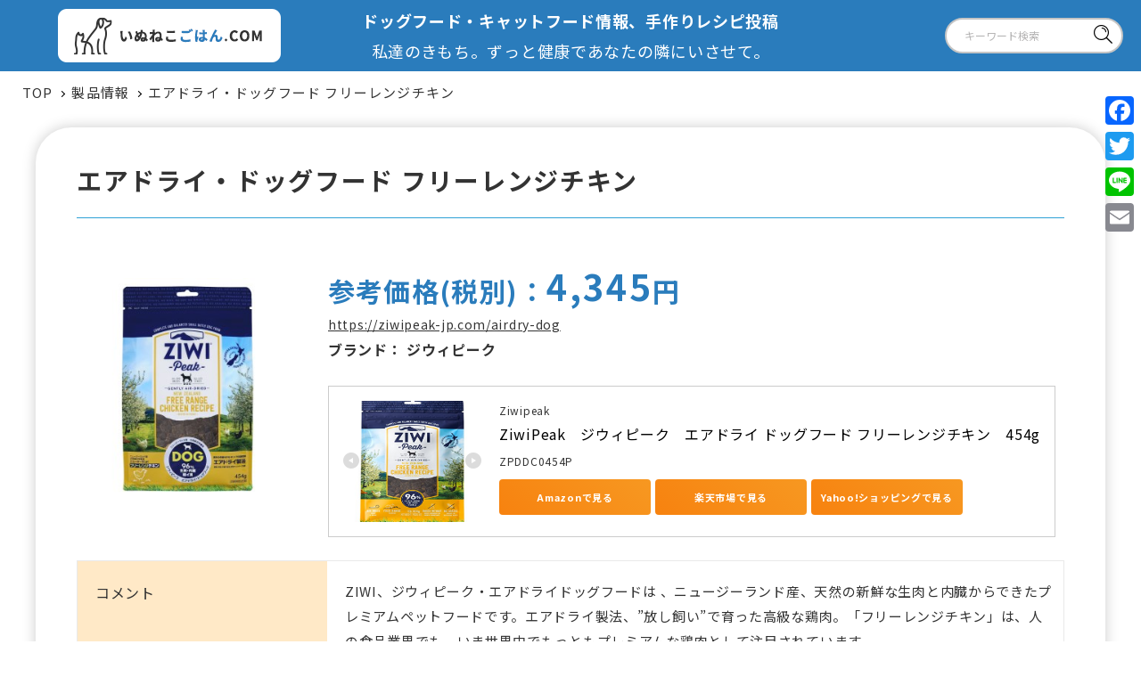

--- FILE ---
content_type: text/html; charset=UTF-8
request_url: https://inunekogohan.com/product/dog/27376/
body_size: 10200
content:
<!DOCTYPE html>
<html lang="ja">
<head>
<meta charset="utf-8">
<meta http-equiv="x-ua-compatible" content="ie=edge">
<meta name="viewport" content="width=device-width">
<title>エアドライ・ドッグフード フリーレンジチキン｜わんちゃん用｜いぬねこごはん.COM ドッグフード(キャット)情報&amp;レシピ投稿</title>
<meta name="description" content="エアドライ・ドッグフード フリーレンジチキン｜わんちゃん用｜おすすめドッグフード・キャットフード、手作りごはん・レシピ投稿サイト。年齢・お悩み・アレルギー項目等から人気メーカーの最適ペットフードを検索・比較可能。安全・危険な食べ物、必要カロリー、評価・価格も掲載。">
<meta name="keywords" content="わんちゃん用,ドッグフード,キャットフード,レシピ,手作り料理,おすすめ,ランキング,投稿,犬,猫,ペットフード,アレルギー,良い,悪い">
<meta name="format-detection" content="telephone=no">
<link rel="icon" type="image/x-icon" href="https://inunekogohan.com/cms/wp-content/themes/pet_food/img/common/favicon.ico">
<link rel="apple-touch-icon" href="https://inunekogohan.com/cms/wp-content/themes/pet_food/img/common/apple-touch-icon.png">
<meta property="og:site_name" content="いぬねこごはん.COM ドッグフード(キャット)情報&amp;レシピ投稿">
<meta property="og:type" content="article">
<meta property="og:url" content="https://inunekogohan.com/product/dog/27376/">
<meta property="og:image" content="https://inunekogohan.com/cms/wp-content/themes/pet_food/img/common/header/logo01_pc.png">
<meta property="og:title" content="エアドライ・ドッグフード フリーレンジチキン｜わんちゃん用｜いぬねこごはん.COM ドッグフード(キャット)情報&amp;レシピ投稿">
<meta property="og:description" content="エアドライ・ドッグフード フリーレンジチキン｜わんちゃん用｜おすすめドッグフード・キャットフード、手作りごはん・レシピ投稿サイト。年齢・お悩み・アレルギー項目等から人気メーカーの最適ペットフードを検索・比較可能。安全・危険な食べ物、必要カロリー、評価・価格も掲載。">
<meta name="twitter:card" content="summary_large_image">
<meta name="twitter:title" content="エアドライ・ドッグフード フリーレンジチキン｜わんちゃん用｜いぬねこごはん.COM ドッグフード(キャット)情報&amp;レシピ投稿">
<meta name="twitter:description" content="エアドライ・ドッグフード フリーレンジチキン｜わんちゃん用｜おすすめドッグフード・キャットフード、手作りごはん・レシピ投稿サイト。年齢・お悩み・アレルギー項目等から人気メーカーの最適ペットフードを検索・比較可能。安全・危険な食べ物、必要カロリー、評価・価格も掲載。">
<meta name="twitter:image" content="https://inunekogohan.com/cms/wp-content/themes/pet_food/img/common/header/logo01_pc.png">
<link rel="stylesheet" href="https://fonts.googleapis.com/css?family=Noto+Sans+JP:400,700&display=swap">
<link rel="stylesheet" href="https://unpkg.com/scroll-hint@1.1.10/css/scroll-hint.css">
<link href="https://inunekogohan.com/cms/wp-content/cache/autoptimize/autoptimize_single_11e0af757c2a2c02754575e4ca8e2183.php" rel="stylesheet">
<link rel="canonical" href="https://inunekogohan.com/product/dog/27376/">
<meta name='robots' content='max-image-preview:large' />
<script type="text/javascript" id="wpp-js" src="https://inunekogohan.com/cms/wp-content/plugins/wordpress-popular-posts/assets/js/wpp.min.js?ver=7.3.6" data-sampling="0" data-sampling-rate="100" data-api-url="https://inunekogohan.com/wp-json/wordpress-popular-posts" data-post-id="27376" data-token="c1693fa80f" data-lang="0" data-debug="0"></script>
<style id='wp-img-auto-sizes-contain-inline-css' type='text/css'>
img:is([sizes=auto i],[sizes^="auto," i]){contain-intrinsic-size:3000px 1500px}
/*# sourceURL=wp-img-auto-sizes-contain-inline-css */
</style>
<style id='wp-block-library-inline-css' type='text/css'>
:root{--wp-block-synced-color:#7a00df;--wp-block-synced-color--rgb:122,0,223;--wp-bound-block-color:var(--wp-block-synced-color);--wp-editor-canvas-background:#ddd;--wp-admin-theme-color:#007cba;--wp-admin-theme-color--rgb:0,124,186;--wp-admin-theme-color-darker-10:#006ba1;--wp-admin-theme-color-darker-10--rgb:0,107,160.5;--wp-admin-theme-color-darker-20:#005a87;--wp-admin-theme-color-darker-20--rgb:0,90,135;--wp-admin-border-width-focus:2px}@media (min-resolution:192dpi){:root{--wp-admin-border-width-focus:1.5px}}.wp-element-button{cursor:pointer}:root .has-very-light-gray-background-color{background-color:#eee}:root .has-very-dark-gray-background-color{background-color:#313131}:root .has-very-light-gray-color{color:#eee}:root .has-very-dark-gray-color{color:#313131}:root .has-vivid-green-cyan-to-vivid-cyan-blue-gradient-background{background:linear-gradient(135deg,#00d084,#0693e3)}:root .has-purple-crush-gradient-background{background:linear-gradient(135deg,#34e2e4,#4721fb 50%,#ab1dfe)}:root .has-hazy-dawn-gradient-background{background:linear-gradient(135deg,#faaca8,#dad0ec)}:root .has-subdued-olive-gradient-background{background:linear-gradient(135deg,#fafae1,#67a671)}:root .has-atomic-cream-gradient-background{background:linear-gradient(135deg,#fdd79a,#004a59)}:root .has-nightshade-gradient-background{background:linear-gradient(135deg,#330968,#31cdcf)}:root .has-midnight-gradient-background{background:linear-gradient(135deg,#020381,#2874fc)}:root{--wp--preset--font-size--normal:16px;--wp--preset--font-size--huge:42px}.has-regular-font-size{font-size:1em}.has-larger-font-size{font-size:2.625em}.has-normal-font-size{font-size:var(--wp--preset--font-size--normal)}.has-huge-font-size{font-size:var(--wp--preset--font-size--huge)}.has-text-align-center{text-align:center}.has-text-align-left{text-align:left}.has-text-align-right{text-align:right}.has-fit-text{white-space:nowrap!important}#end-resizable-editor-section{display:none}.aligncenter{clear:both}.items-justified-left{justify-content:flex-start}.items-justified-center{justify-content:center}.items-justified-right{justify-content:flex-end}.items-justified-space-between{justify-content:space-between}.screen-reader-text{border:0;clip-path:inset(50%);height:1px;margin:-1px;overflow:hidden;padding:0;position:absolute;width:1px;word-wrap:normal!important}.screen-reader-text:focus{background-color:#ddd;clip-path:none;color:#444;display:block;font-size:1em;height:auto;left:5px;line-height:normal;padding:15px 23px 14px;text-decoration:none;top:5px;width:auto;z-index:100000}html :where(.has-border-color){border-style:solid}html :where([style*=border-top-color]){border-top-style:solid}html :where([style*=border-right-color]){border-right-style:solid}html :where([style*=border-bottom-color]){border-bottom-style:solid}html :where([style*=border-left-color]){border-left-style:solid}html :where([style*=border-width]){border-style:solid}html :where([style*=border-top-width]){border-top-style:solid}html :where([style*=border-right-width]){border-right-style:solid}html :where([style*=border-bottom-width]){border-bottom-style:solid}html :where([style*=border-left-width]){border-left-style:solid}html :where(img[class*=wp-image-]){height:auto;max-width:100%}:where(figure){margin:0 0 1em}html :where(.is-position-sticky){--wp-admin--admin-bar--position-offset:var(--wp-admin--admin-bar--height,0px)}@media screen and (max-width:600px){html :where(.is-position-sticky){--wp-admin--admin-bar--position-offset:0px}}

/*# sourceURL=wp-block-library-inline-css */
</style><style id='global-styles-inline-css' type='text/css'>
:root{--wp--preset--aspect-ratio--square: 1;--wp--preset--aspect-ratio--4-3: 4/3;--wp--preset--aspect-ratio--3-4: 3/4;--wp--preset--aspect-ratio--3-2: 3/2;--wp--preset--aspect-ratio--2-3: 2/3;--wp--preset--aspect-ratio--16-9: 16/9;--wp--preset--aspect-ratio--9-16: 9/16;--wp--preset--color--black: #000000;--wp--preset--color--cyan-bluish-gray: #abb8c3;--wp--preset--color--white: #ffffff;--wp--preset--color--pale-pink: #f78da7;--wp--preset--color--vivid-red: #cf2e2e;--wp--preset--color--luminous-vivid-orange: #ff6900;--wp--preset--color--luminous-vivid-amber: #fcb900;--wp--preset--color--light-green-cyan: #7bdcb5;--wp--preset--color--vivid-green-cyan: #00d084;--wp--preset--color--pale-cyan-blue: #8ed1fc;--wp--preset--color--vivid-cyan-blue: #0693e3;--wp--preset--color--vivid-purple: #9b51e0;--wp--preset--gradient--vivid-cyan-blue-to-vivid-purple: linear-gradient(135deg,rgb(6,147,227) 0%,rgb(155,81,224) 100%);--wp--preset--gradient--light-green-cyan-to-vivid-green-cyan: linear-gradient(135deg,rgb(122,220,180) 0%,rgb(0,208,130) 100%);--wp--preset--gradient--luminous-vivid-amber-to-luminous-vivid-orange: linear-gradient(135deg,rgb(252,185,0) 0%,rgb(255,105,0) 100%);--wp--preset--gradient--luminous-vivid-orange-to-vivid-red: linear-gradient(135deg,rgb(255,105,0) 0%,rgb(207,46,46) 100%);--wp--preset--gradient--very-light-gray-to-cyan-bluish-gray: linear-gradient(135deg,rgb(238,238,238) 0%,rgb(169,184,195) 100%);--wp--preset--gradient--cool-to-warm-spectrum: linear-gradient(135deg,rgb(74,234,220) 0%,rgb(151,120,209) 20%,rgb(207,42,186) 40%,rgb(238,44,130) 60%,rgb(251,105,98) 80%,rgb(254,248,76) 100%);--wp--preset--gradient--blush-light-purple: linear-gradient(135deg,rgb(255,206,236) 0%,rgb(152,150,240) 100%);--wp--preset--gradient--blush-bordeaux: linear-gradient(135deg,rgb(254,205,165) 0%,rgb(254,45,45) 50%,rgb(107,0,62) 100%);--wp--preset--gradient--luminous-dusk: linear-gradient(135deg,rgb(255,203,112) 0%,rgb(199,81,192) 50%,rgb(65,88,208) 100%);--wp--preset--gradient--pale-ocean: linear-gradient(135deg,rgb(255,245,203) 0%,rgb(182,227,212) 50%,rgb(51,167,181) 100%);--wp--preset--gradient--electric-grass: linear-gradient(135deg,rgb(202,248,128) 0%,rgb(113,206,126) 100%);--wp--preset--gradient--midnight: linear-gradient(135deg,rgb(2,3,129) 0%,rgb(40,116,252) 100%);--wp--preset--font-size--small: 13px;--wp--preset--font-size--medium: 20px;--wp--preset--font-size--large: 36px;--wp--preset--font-size--x-large: 42px;--wp--preset--spacing--20: 0.44rem;--wp--preset--spacing--30: 0.67rem;--wp--preset--spacing--40: 1rem;--wp--preset--spacing--50: 1.5rem;--wp--preset--spacing--60: 2.25rem;--wp--preset--spacing--70: 3.38rem;--wp--preset--spacing--80: 5.06rem;--wp--preset--shadow--natural: 6px 6px 9px rgba(0, 0, 0, 0.2);--wp--preset--shadow--deep: 12px 12px 50px rgba(0, 0, 0, 0.4);--wp--preset--shadow--sharp: 6px 6px 0px rgba(0, 0, 0, 0.2);--wp--preset--shadow--outlined: 6px 6px 0px -3px rgb(255, 255, 255), 6px 6px rgb(0, 0, 0);--wp--preset--shadow--crisp: 6px 6px 0px rgb(0, 0, 0);}:where(.is-layout-flex){gap: 0.5em;}:where(.is-layout-grid){gap: 0.5em;}body .is-layout-flex{display: flex;}.is-layout-flex{flex-wrap: wrap;align-items: center;}.is-layout-flex > :is(*, div){margin: 0;}body .is-layout-grid{display: grid;}.is-layout-grid > :is(*, div){margin: 0;}:where(.wp-block-columns.is-layout-flex){gap: 2em;}:where(.wp-block-columns.is-layout-grid){gap: 2em;}:where(.wp-block-post-template.is-layout-flex){gap: 1.25em;}:where(.wp-block-post-template.is-layout-grid){gap: 1.25em;}.has-black-color{color: var(--wp--preset--color--black) !important;}.has-cyan-bluish-gray-color{color: var(--wp--preset--color--cyan-bluish-gray) !important;}.has-white-color{color: var(--wp--preset--color--white) !important;}.has-pale-pink-color{color: var(--wp--preset--color--pale-pink) !important;}.has-vivid-red-color{color: var(--wp--preset--color--vivid-red) !important;}.has-luminous-vivid-orange-color{color: var(--wp--preset--color--luminous-vivid-orange) !important;}.has-luminous-vivid-amber-color{color: var(--wp--preset--color--luminous-vivid-amber) !important;}.has-light-green-cyan-color{color: var(--wp--preset--color--light-green-cyan) !important;}.has-vivid-green-cyan-color{color: var(--wp--preset--color--vivid-green-cyan) !important;}.has-pale-cyan-blue-color{color: var(--wp--preset--color--pale-cyan-blue) !important;}.has-vivid-cyan-blue-color{color: var(--wp--preset--color--vivid-cyan-blue) !important;}.has-vivid-purple-color{color: var(--wp--preset--color--vivid-purple) !important;}.has-black-background-color{background-color: var(--wp--preset--color--black) !important;}.has-cyan-bluish-gray-background-color{background-color: var(--wp--preset--color--cyan-bluish-gray) !important;}.has-white-background-color{background-color: var(--wp--preset--color--white) !important;}.has-pale-pink-background-color{background-color: var(--wp--preset--color--pale-pink) !important;}.has-vivid-red-background-color{background-color: var(--wp--preset--color--vivid-red) !important;}.has-luminous-vivid-orange-background-color{background-color: var(--wp--preset--color--luminous-vivid-orange) !important;}.has-luminous-vivid-amber-background-color{background-color: var(--wp--preset--color--luminous-vivid-amber) !important;}.has-light-green-cyan-background-color{background-color: var(--wp--preset--color--light-green-cyan) !important;}.has-vivid-green-cyan-background-color{background-color: var(--wp--preset--color--vivid-green-cyan) !important;}.has-pale-cyan-blue-background-color{background-color: var(--wp--preset--color--pale-cyan-blue) !important;}.has-vivid-cyan-blue-background-color{background-color: var(--wp--preset--color--vivid-cyan-blue) !important;}.has-vivid-purple-background-color{background-color: var(--wp--preset--color--vivid-purple) !important;}.has-black-border-color{border-color: var(--wp--preset--color--black) !important;}.has-cyan-bluish-gray-border-color{border-color: var(--wp--preset--color--cyan-bluish-gray) !important;}.has-white-border-color{border-color: var(--wp--preset--color--white) !important;}.has-pale-pink-border-color{border-color: var(--wp--preset--color--pale-pink) !important;}.has-vivid-red-border-color{border-color: var(--wp--preset--color--vivid-red) !important;}.has-luminous-vivid-orange-border-color{border-color: var(--wp--preset--color--luminous-vivid-orange) !important;}.has-luminous-vivid-amber-border-color{border-color: var(--wp--preset--color--luminous-vivid-amber) !important;}.has-light-green-cyan-border-color{border-color: var(--wp--preset--color--light-green-cyan) !important;}.has-vivid-green-cyan-border-color{border-color: var(--wp--preset--color--vivid-green-cyan) !important;}.has-pale-cyan-blue-border-color{border-color: var(--wp--preset--color--pale-cyan-blue) !important;}.has-vivid-cyan-blue-border-color{border-color: var(--wp--preset--color--vivid-cyan-blue) !important;}.has-vivid-purple-border-color{border-color: var(--wp--preset--color--vivid-purple) !important;}.has-vivid-cyan-blue-to-vivid-purple-gradient-background{background: var(--wp--preset--gradient--vivid-cyan-blue-to-vivid-purple) !important;}.has-light-green-cyan-to-vivid-green-cyan-gradient-background{background: var(--wp--preset--gradient--light-green-cyan-to-vivid-green-cyan) !important;}.has-luminous-vivid-amber-to-luminous-vivid-orange-gradient-background{background: var(--wp--preset--gradient--luminous-vivid-amber-to-luminous-vivid-orange) !important;}.has-luminous-vivid-orange-to-vivid-red-gradient-background{background: var(--wp--preset--gradient--luminous-vivid-orange-to-vivid-red) !important;}.has-very-light-gray-to-cyan-bluish-gray-gradient-background{background: var(--wp--preset--gradient--very-light-gray-to-cyan-bluish-gray) !important;}.has-cool-to-warm-spectrum-gradient-background{background: var(--wp--preset--gradient--cool-to-warm-spectrum) !important;}.has-blush-light-purple-gradient-background{background: var(--wp--preset--gradient--blush-light-purple) !important;}.has-blush-bordeaux-gradient-background{background: var(--wp--preset--gradient--blush-bordeaux) !important;}.has-luminous-dusk-gradient-background{background: var(--wp--preset--gradient--luminous-dusk) !important;}.has-pale-ocean-gradient-background{background: var(--wp--preset--gradient--pale-ocean) !important;}.has-electric-grass-gradient-background{background: var(--wp--preset--gradient--electric-grass) !important;}.has-midnight-gradient-background{background: var(--wp--preset--gradient--midnight) !important;}.has-small-font-size{font-size: var(--wp--preset--font-size--small) !important;}.has-medium-font-size{font-size: var(--wp--preset--font-size--medium) !important;}.has-large-font-size{font-size: var(--wp--preset--font-size--large) !important;}.has-x-large-font-size{font-size: var(--wp--preset--font-size--x-large) !important;}
/*# sourceURL=global-styles-inline-css */
</style>

<style id='classic-theme-styles-inline-css' type='text/css'>
/*! This file is auto-generated */
.wp-block-button__link{color:#fff;background-color:#32373c;border-radius:9999px;box-shadow:none;text-decoration:none;padding:calc(.667em + 2px) calc(1.333em + 2px);font-size:1.125em}.wp-block-file__button{background:#32373c;color:#fff;text-decoration:none}
/*# sourceURL=/wp-includes/css/classic-themes.min.css */
</style>
<link rel='stylesheet' id='wp-ulike-css' href='https://inunekogohan.com/cms/wp-content/plugins/wp-ulike/assets/css/wp-ulike.min.css?ver=4.8.3.1' type='text/css' media='all' />
<link rel='stylesheet' id='wordpress-popular-posts-css-css' href='https://inunekogohan.com/cms/wp-content/cache/autoptimize/autoptimize_single_bc659c66ff1402b607f62f19f57691fd.php?ver=7.3.6' type='text/css' media='all' />
<link rel='stylesheet' id='addtoany-css' href='https://inunekogohan.com/cms/wp-content/plugins/add-to-any/addtoany.min.css?ver=1.16' type='text/css' media='all' />
<style id='addtoany-inline-css' type='text/css'>
@media screen and (max-width:980px){
.a2a_floating_style.a2a_vertical_style{display:none;}
}
@media screen and (min-width:981px){
.a2a_floating_style.a2a_default_style{display:none;}
}
/*# sourceURL=addtoany-inline-css */
</style>
<script type="text/javascript" src="https://inunekogohan.com/cms/wp-includes/js/jquery/jquery.min.js?ver=3.7.1" id="jquery-core-js"></script>
<script type="text/javascript" src="https://inunekogohan.com/cms/wp-includes/js/jquery/jquery-migrate.min.js?ver=3.4.1" id="jquery-migrate-js"></script>
<script type="text/javascript" id="addtoany-core-js-before">
/* <![CDATA[ */
window.a2a_config=window.a2a_config||{};a2a_config.callbacks=[];a2a_config.overlays=[];a2a_config.templates={};a2a_localize = {
	Share: "共有",
	Save: "ブックマーク",
	Subscribe: "購読",
	Email: "メール",
	Bookmark: "ブックマーク",
	ShowAll: "すべて表示する",
	ShowLess: "小さく表示する",
	FindServices: "サービスを探す",
	FindAnyServiceToAddTo: "追加するサービスを今すぐ探す",
	PoweredBy: "Powered by",
	ShareViaEmail: "メールでシェアする",
	SubscribeViaEmail: "メールで購読する",
	BookmarkInYourBrowser: "ブラウザにブックマーク",
	BookmarkInstructions: "このページをブックマークするには、 Ctrl+D または \u2318+D を押下。",
	AddToYourFavorites: "お気に入りに追加",
	SendFromWebOrProgram: "任意のメールアドレスまたはメールプログラムから送信",
	EmailProgram: "メールプログラム",
	More: "詳細&#8230;",
	ThanksForSharing: "共有ありがとうございます !",
	ThanksForFollowing: "フォローありがとうございます !"
};


//# sourceURL=addtoany-core-js-before
/* ]]> */
</script>
<script type="text/javascript" defer src="https://static.addtoany.com/menu/page.js" id="addtoany-core-js"></script>
<script type="text/javascript" defer src="https://inunekogohan.com/cms/wp-content/plugins/add-to-any/addtoany.min.js?ver=1.1" id="addtoany-jquery-js"></script>
<script type="text/javascript">
	window._se_plugin_version = '8.1.9';
</script>
            <style id="wpp-loading-animation-styles">@-webkit-keyframes bgslide{from{background-position-x:0}to{background-position-x:-200%}}@keyframes bgslide{from{background-position-x:0}to{background-position-x:-200%}}.wpp-widget-block-placeholder,.wpp-shortcode-placeholder{margin:0 auto;width:60px;height:3px;background:#dd3737;background:linear-gradient(90deg,#dd3737 0%,#571313 10%,#dd3737 100%);background-size:200% auto;border-radius:3px;-webkit-animation:bgslide 1s infinite linear;animation:bgslide 1s infinite linear}</style>
            <script>(function(w,d,s,l,i){w[l]=w[l]||[];w[l].push({'gtm.start':
new Date().getTime(),event:'gtm.js'});var f=d.getElementsByTagName(s)[0],
j=d.createElement(s),dl=l!='dataLayer'?'&l='+l:'';j.async=true;j.src=
'https://www.googletagmanager.com/gtm.js?id='+i+dl;f.parentNode.insertBefore(j,f);
})(window,document,'script','dataLayer','GTM-5SRK73P');</script>
</head>
<body id="dog">
<noscript><iframe src="https://www.googletagmanager.com/ns.html?id=GTM-5SRK73P" height="0" width="0" style="display:none;visibility:hidden"></iframe></noscript>
<div class="js-media-query u-media-query"></div>
<div class="js-nav-overlay nav-overlay"></div>
<div class="l-wrapper">
<header class="js-header l-header" role="banner" itemscope itemtype="http://schema.org/WPHeader">
<div class="hd-info">
<div class="hd-info__inner">
<p class="hd-info__logo"><a href="https://inunekogohan.com" class="hd-info__logo-link u-alpha"><img src="https://inunekogohan.com/cms/wp-content/themes/pet_food/img/common/header/logo01_pc.png" alt="いぬねこごはん"></a></p>
<p class="hd-info__catch"><strong>ドッグフード・キャットフード情報、手作りレシピ投稿</strong><br><b>私達のきもち。ずっと健康であなたの隣にいさせて。</b></p>
<div class="hd-info__search u-view-pc">
<form action="https://inunekogohan.com/product" method="GET">
<input type="text" name="key" value="" placeholder="キーワード検索" class="hd-info__search-input">
<button type="submit" class="hd-info__search-btn"><i class="hd-info__search-icon c-icon-loope01"></i></button>
</form>
</div>
</div>
</div>
</header>
<div class="l-breadcrumb u-view-pc"><ol class="breadcrumb-list u-inner"><li class="breadcrumb-list__item"><a class="breadcrumb-list__link" href="https://inunekogohan.com">TOP</a></li><li class="breadcrumb-list__item"><a href="https://inunekogohan.com/product/" class="breadcrumb-list__link">製品情報</a></li><li class="breadcrumb-list__item">エアドライ・ドッグフード フリーレンジチキン</li></ol></div><script type="application/ld+json">{"@context": "http://schema.org","@type": "BreadcrumbList","itemListElement": [{"@type": "ListItem","position": 1,"item": {"@id": "https://inunekogohan.com","name": "HOME"}},{"@type": "ListItem","position": 2,"item": {"@id": "https://inunekogohan.com/product/","name": "製品情報"}},{"@type": "ListItem","position": 3,"item": {"@id": "https://inunekogohan.com/product/dog/27376/","name": "エアドライ・ドッグフード フリーレンジチキン"}}]}</script><div class="l-container col1 js-anime-elem">
<div class="bg_footprints"></div>
<div class="bg_footprints is-02"></div>
<div class="bg_footprints is-03"></div>
<div class="l-contents">
<main role="main">
<div class="product-single">
<div class="product-single__inner u-inner">
<article class="c-single01">
<h1 class="c-single01-head">エアドライ・ドッグフード フリーレンジチキン</h1>
<div class="c-single01-content">
<div class="c-single01-wrap">
<div class="c-single01__thum">
<img width="300" height="300" src="https://inunekogohan.com/cms/wp-content/uploads/2020/05/ziwi-chiken-454g-01.jpg" class="attachment-w810h522 size-w810h522 wp-post-image" alt="" decoding="async" fetchpriority="high" /></div>
<div class="c-single01__area-txt">
<h2 class="c-single01__price">参考価格(税別)：<span class="c-single01__big">4,345</span>円</h2>
<p><a href="https://ziwipeak-jp.com/airdry-dog" target="_blank">https://ziwipeak-jp.com/airdry-dog</a></p><p class="c-single01__maker">
<span class="c-single01__maker__txt">ブランド：</span>
ジウィピーク</p>
<div class="c-single01__bunner">

<!-- START MoshimoAffiliateEasyLink --><script type="text/javascript">(function(b,c,f,g,a,d,e){b.MoshimoAffiliateObject=a;b[a]=b[a]||function(){arguments.currentScript=c.currentScript||c.scripts[c.scripts.length-2];(b[a].q=b[a].q||[]).push(arguments)};c.getElementById(a)||(d=c.createElement(f),d.src=g,d.id=a,e=c.getElementsByTagName("body")[0],e.appendChild(d))})(window,document,"script","//dn.msmstatic.com/site/cardlink/bundle.js","msmaflink");msmaflink({"n":"ZiwiPeak　ジウィピーク　エアドライ ドッグフード フリーレンジチキン　454g","b":"Ziwipeak","t":"ZPDDC0454P","d":"https://m.media-amazon.com","c_p":"/images/I","p":["/51s1QdOGJPL.jpg","/51OovkBmBmL.jpg","/51AycBwcdqL.jpg","/41ni30ik5QL.jpg","/41SC40WL69L.jpg","/41Ttg0Ld2lL.jpg","/4114GmgnGkL.jpg","/51luLrCPTEL.jpg","/41dOUYJ-FuL.jpg","/41bXgiBua8L.jpg","/41dH2AYA2RL.jpg","/316+J3E4-+L.jpg"],"u":{"u":"https://www.amazon.co.jp/dp/B07FGMXDV6","t":"amazon","r_v":""},"aid":{"amazon":"1846114","rakuten":"1828145","yahoo":"1828152"},"eid":"09quK","s":"s"});</script><div id="msmaflink-09quK">リンク</div><!-- MoshimoAffiliateEasyLink END --></div>
</div>
</div>
<div class="c-single01-table-wrap">
<table class="c-single01-table" style="width:100%;">
<tr>
<th>コメント</th>
<td>ZIWI、ジウィピーク・エアドライドッグフードは 、ニュージーランド産、天然の新鮮な生肉と内臓からできたプレミアムペットフードです。エアドライ製法、”放し飼い”で育った高級な鶏肉。「フリーレンジチキン」は、人の食品業界でも、いま世界中でもっともプレミアムな鶏肉として注目されています。</td>
</tr>
</table>
</div>
<div class="c-single01-info">
<h3 class="c-single01__sub">製品情報</h3>
<ul class="c-single01-table">
<li class="c-single01-table__item">
<p class="c-single01-table__item-head">年齢</p>
<p class="c-single01-table__item-txt">
オールステージ/年齢別でないフード</p>
</li>
<li class="c-single01-table__item">
<p class="c-single01-table__item-head">粒サイズ</p>
<p class="c-single01-table__item-txt">
その他</p>
</li>
<li class="c-single01-table__item">
<p class="c-single01-table__item-head">100gあたりカロリー</p>
<p class="c-single01-table__item-txt">550kcal</p>
</li>
<li class="c-single01-table__item">
<p class="c-single01-table__item-head">素材</p>
<p class="c-single01-table__item-txt">
良質タンパク質/無添加～ほぼ無添加/グレインフリー/グルテンフリー/優良ヒューマングレード/フリーズ・エアドライ/パウダー</p>
</li>
<li class="c-single01-table__item">
<p class="c-single01-table__item-head">メイン食材</p>
<p class="c-single01-table__item-txt">
チキン</p>
</li>
<li class="c-single01-table__item">
<p class="c-single01-table__item-head">お悩み</p>
<p class="c-single01-table__item-txt">
毛並/皮膚/胃腸・消化器系/オーラルケア/関節/筋肉/アレルギー配慮 ※1/消臭/食いつき</p>
</li>
<li class="c-single01-table__item">
<p class="c-single01-table__item-head">パッケージ</p>
<p class="c-single01-table__item-txt">0.454kg</p>
</li>
<li class="c-single01-table__item">
<p class="c-single01-table__item-head">100gあたり単価</p>
<p class="c-single01-table__item-txt">￥957</p>
</li>
<li class="c-single01-table__item">
<p class="c-single01-table__item-head">原産国</p>
<p class="c-single01-table__item-txt">
ニュージーランド</p>
</li>
<li class="c-single01-table__item">
<p class="c-single01-table__item-head">グラム単価</p>
<p class="c-single01-table__item-txt">
1.高単価</p>
</li>
<li class="c-single01-table__item">
<p class="c-single01-table__item-head">その他</p>
<p class="c-single01-table__item-txt">
AAFCO栄養基準</p>
</li>
<li class="c-single01-table__item">
<p class="c-single01-table__item-head">おすすめ</p>
<p class="c-single01-table__item-txt">
S</p>
</li>

</ul>
</div>
<div class="c-single01-table-wrap">
<table class="c-single01-table" style="width:100%;">
<tr>
<th>原材料</th>
<td>チキン生肉、チキンレバー生肉、チキンハート生肉、ニュージーランド緑イ貝、チキンボーン、レシチン、イヌリン（チコリ由来）、乾燥海草、ミネラル類（リン酸二カリウム、硫酸マグネシウム、亜鉛アミノ酸複合体、銅アミノ酸複合体、鉄アミノ酸複合体、マンガンアミノ酸複合体、セレン酵母）、海塩、パセリ、酸化防止剤（クエン酸、天然ミックストコフェロール/ビタミンE）、ビタミン類（E、チアミン硝酸塩、D3、葉酸）</td>
</tr>
</table>
</div>
</div>
<p class="c-single01-btn"><a href="https://inunekogohan.com/product/" class="c-single01-btn__link">一覧へ</a></p>
</article>
<ul class="c-single01-bnrs">
<li class="c-single01-bnrs__item">
<a href="https://inunekogohan.com/foodstuff-dog/" class="c-single01-bnrs__link u-aloha">
<img src="https://inunekogohan.com/cms/wp-content/themes/pet_food/img/side/bnr01_sp.png" alt="体にいいもの/悪いもの">
</a>
</li>
<li class="c-single01-bnrs__item">
<a href="https://inunekogohan.com/food/" class="c-single01-bnrs__link u-aloha">
<img src="https://inunekogohan.com/cms/wp-content/themes/pet_food/img/side/bnr02_sp.png" alt="最適なフードの選び方">
</a>
</li>
<li class="c-single01-bnrs__item">
<a href="https://inunekogohan.com/" class="c-single01-bnrs__link u-aloha">
<img src="https://inunekogohan.com/cms/wp-content/themes/pet_food/img/product/bnr_affiliate01_sp.png" alt="いぬねこごはん">
</a>
</li>
<li class="c-single01-bnrs__item">
<a href="https://inunekogohan.com/" class="c-single01-bnrs__link u-aloha">
<img src="https://inunekogohan.com/cms/wp-content/themes/pet_food/img/product/bnr_affiliate01_sp.png" alt="これは1枚目のalt">
</a>
</li>
<li class="c-single01-bnrs__item">
<a href="https://inunekogohan.com/" class="c-single01-bnrs__link u-aloha">
<img src="https://inunekogohan.com/cms/wp-content/themes/pet_food/img/product/bnr_affiliate01_sp.png" alt="いぬねこごはん">
</a>
</li>
</ul>
</div>
</div>
</main>
</div>



</div>
<footer class="js-footer l-footer js-anime-elem" role="contentinfo" itemscope itemtype="http://schema.org/WPFooter">
<div class="ft-contents">
<div class="ft-pagetop"><a class="ft-pagetop__link u-alpha" href="#top"><i class="ft-pagetop__link-icon c-icon-arrow01"></i></a></div>
<div class="ft-contents__wrap">
<div class="ft-contents__txtarea">
<div class="ft-contents__logo u-view"><a href="https://inunekogohan.com/" class="ft-contents__logo-link"><img src="https://inunekogohan.com/cms/wp-content/themes/pet_food/img/common/footer/logo01.png" alt="いぬねこごはん"></a></div>
<div class="ft-message">
<div class="ft-message__inner">
<p class="ft-message__txt"></p>
<p class="ft-message__txt">例えばあなたが、言葉を話せず、体調や食べたい物を伝えられないとしたら。</p>
<p class="ft-message__txt">わんちゃん・ねこちゃんは大切な家族の一員です。<br class="u-view-pc">わが子（愛犬・愛猫）の健康管理は、飼い主の皆様にとって重要な役割のひとつ。</p>
<p class="ft-message__txt">ドッグフード、キャットフードに関する多くのランキング・評価・比較・情報サイト<br class="u-view-pc">がある中、当サイトでは数千件のデータベース（プレミアムフードも多数掲載）より、<br class="u-view-pc">年齢や体調や悩みに適したおすすめフードを検索頂ける仕組みとなっています。</p>
<p class="ft-message__txt"></p>
<p class="ft-message__txt"></p>
<em class="ft-message__txt"><span style="text-decoration: underline"><big><big>新着NEWS & INFO.</big></big></span></em>
<ul class="ft-message-list">
<li class="ft-message-list__item"><b>☆ いぬねこごはん.COM 「公式インスタグラム」を開設致しました。</b></li>
<li class="ft-message-list__item"><b>☆ 「みんなの手作りごはん」投稿レシピコーナー開設！「食に関する情報」も掲載！</b></li>
<li class="ft-message-list__item"><b>☆ 類似サイトにご注意下さい。本サイトURLが正式運営となります。</b></li>
<li class="ft-message-list__item"><b>☆ 「ニュースイッチ/全国紙 日刊工業新聞」「gooニュース」にサイトが紹介されました！</b></li>
<li class="ft-message-list__item"><b>☆ 「日刊ゲンダイ」にサイトが紹介されました！</b></li>
</ul>
<p class="ft-message__txt">※バナー掲載の団体様は個々連絡させて頂いており、団体様間の関連はございません。<BR>※サイト収益の一部は寄付され、行き場のない犬猫を救う活動へ繋がります。<BR>※各製品情報は予告なく更新・変更されます。詳細は各メーカーページをご参照下さい。
</p>
</div>
</div>
</div>
<div class="ft-contents__btn is-recipe">
<a href="https://inunekogohan.com/recipe-form/" class="ft-contents__btn-link">
<i class="ft-contents__btn-icon"></i>レシピ投稿</a>
</div>
<div class="ft-contents__btn is-mail">
<a href="https://inunekogohan.com/contact/" class="ft-contents__btn-link">
<i class="ft-contents__btn-icon"></i>お問い合わせ</a>
</div>
<div class="ft-contents-sns">
<div class="ft-contents-sns__ico">
<a href="https://www.instagram.com/inunekogohan.com_official" target="_blank" rel="noopener noreferrer">
<img src="https://inunekogohan.com/cms/wp-content/themes/pet_food/img/common/footer/Instagram_60pixel.png" alt="Instagram">
</a>
</div>
<div class="ft-contents-sns__ico">
<div class="line-it-button" data-lang="ja" data-type="share-b" data-ver="3" data-url="https://inunekogohan.com/" data-color="default" data-size="small" data-count="false" style="display: none;"></div>
<script src="https://d.line-scdn.net/r/web/social-plugin/js/thirdparty/loader.min.js" async="async" defer="defer"></script>
</div>
<div class="ft-contents-sns__ico">
<a href="https://www.facebook.com/inunekogohan/" target="_blank" rel="noopener noreferrer">
<img src="https://inunekogohan.com/cms/wp-content/themes/pet_food/img/common/footer/f_logo_RGB-Blue_58.png" alt="Facebook">
</a>
</div>
</div>
</div>
</div>
<p class="ft-cr"><small class="ft-cr__txt"><br>いぬねこごはん.COM</br>Allrights reserved byS&T.</small></p>
</footer>
</div>
<script type="speculationrules">
{"prefetch":[{"source":"document","where":{"and":[{"href_matches":"/*"},{"not":{"href_matches":["/cms/wp-*.php","/cms/wp-admin/*","/cms/wp-content/uploads/*","/cms/wp-content/*","/cms/wp-content/plugins/*","/cms/wp-content/themes/pet_food/*","/*\\?(.+)"]}},{"not":{"selector_matches":"a[rel~=\"nofollow\"]"}},{"not":{"selector_matches":".no-prefetch, .no-prefetch a"}}]},"eagerness":"conservative"}]}
</script>
<div class="a2a_kit a2a_kit_size_32 a2a_floating_style a2a_vertical_style" style="right:0px;top:100px;background-color:transparent"><a class="a2a_button_facebook" href="https://www.addtoany.com/add_to/facebook?linkurl=https%3A%2F%2Finunekogohan.com%2Fproduct%2Fdog%2F27376%2F&amp;linkname=%E3%82%A8%E3%82%A2%E3%83%89%E3%83%A9%E3%82%A4%E3%83%BB%E3%83%89%E3%83%83%E3%82%B0%E3%83%95%E3%83%BC%E3%83%89%20%E3%83%95%E3%83%AA%E3%83%BC%E3%83%AC%E3%83%B3%E3%82%B8%E3%83%81%E3%82%AD%E3%83%B3" title="Facebook" rel="nofollow noopener" target="_blank"></a><a class="a2a_button_twitter" href="https://www.addtoany.com/add_to/twitter?linkurl=https%3A%2F%2Finunekogohan.com%2Fproduct%2Fdog%2F27376%2F&amp;linkname=%E3%82%A8%E3%82%A2%E3%83%89%E3%83%A9%E3%82%A4%E3%83%BB%E3%83%89%E3%83%83%E3%82%B0%E3%83%95%E3%83%BC%E3%83%89%20%E3%83%95%E3%83%AA%E3%83%BC%E3%83%AC%E3%83%B3%E3%82%B8%E3%83%81%E3%82%AD%E3%83%B3" title="Twitter" rel="nofollow noopener" target="_blank"></a><a class="a2a_button_line" href="https://www.addtoany.com/add_to/line?linkurl=https%3A%2F%2Finunekogohan.com%2Fproduct%2Fdog%2F27376%2F&amp;linkname=%E3%82%A8%E3%82%A2%E3%83%89%E3%83%A9%E3%82%A4%E3%83%BB%E3%83%89%E3%83%83%E3%82%B0%E3%83%95%E3%83%BC%E3%83%89%20%E3%83%95%E3%83%AA%E3%83%BC%E3%83%AC%E3%83%B3%E3%82%B8%E3%83%81%E3%82%AD%E3%83%B3" title="Line" rel="nofollow noopener" target="_blank"></a><a class="a2a_button_email" href="https://www.addtoany.com/add_to/email?linkurl=https%3A%2F%2Finunekogohan.com%2Fproduct%2Fdog%2F27376%2F&amp;linkname=%E3%82%A8%E3%82%A2%E3%83%89%E3%83%A9%E3%82%A4%E3%83%BB%E3%83%89%E3%83%83%E3%82%B0%E3%83%95%E3%83%BC%E3%83%89%20%E3%83%95%E3%83%AA%E3%83%BC%E3%83%AC%E3%83%B3%E3%82%B8%E3%83%81%E3%82%AD%E3%83%B3" title="Email" rel="nofollow noopener" target="_blank"></a></div><div class="a2a_kit a2a_kit_size_32 a2a_floating_style a2a_default_style" style="bottom:0px;right:0px;background-color:transparent"><a class="a2a_button_facebook" href="https://www.addtoany.com/add_to/facebook?linkurl=https%3A%2F%2Finunekogohan.com%2Fproduct%2Fdog%2F27376%2F&amp;linkname=%E3%82%A8%E3%82%A2%E3%83%89%E3%83%A9%E3%82%A4%E3%83%BB%E3%83%89%E3%83%83%E3%82%B0%E3%83%95%E3%83%BC%E3%83%89%20%E3%83%95%E3%83%AA%E3%83%BC%E3%83%AC%E3%83%B3%E3%82%B8%E3%83%81%E3%82%AD%E3%83%B3" title="Facebook" rel="nofollow noopener" target="_blank"></a><a class="a2a_button_twitter" href="https://www.addtoany.com/add_to/twitter?linkurl=https%3A%2F%2Finunekogohan.com%2Fproduct%2Fdog%2F27376%2F&amp;linkname=%E3%82%A8%E3%82%A2%E3%83%89%E3%83%A9%E3%82%A4%E3%83%BB%E3%83%89%E3%83%83%E3%82%B0%E3%83%95%E3%83%BC%E3%83%89%20%E3%83%95%E3%83%AA%E3%83%BC%E3%83%AC%E3%83%B3%E3%82%B8%E3%83%81%E3%82%AD%E3%83%B3" title="Twitter" rel="nofollow noopener" target="_blank"></a><a class="a2a_button_line" href="https://www.addtoany.com/add_to/line?linkurl=https%3A%2F%2Finunekogohan.com%2Fproduct%2Fdog%2F27376%2F&amp;linkname=%E3%82%A8%E3%82%A2%E3%83%89%E3%83%A9%E3%82%A4%E3%83%BB%E3%83%89%E3%83%83%E3%82%B0%E3%83%95%E3%83%BC%E3%83%89%20%E3%83%95%E3%83%AA%E3%83%BC%E3%83%AC%E3%83%B3%E3%82%B8%E3%83%81%E3%82%AD%E3%83%B3" title="Line" rel="nofollow noopener" target="_blank"></a><a class="a2a_button_email" href="https://www.addtoany.com/add_to/email?linkurl=https%3A%2F%2Finunekogohan.com%2Fproduct%2Fdog%2F27376%2F&amp;linkname=%E3%82%A8%E3%82%A2%E3%83%89%E3%83%A9%E3%82%A4%E3%83%BB%E3%83%89%E3%83%83%E3%82%B0%E3%83%95%E3%83%BC%E3%83%89%20%E3%83%95%E3%83%AA%E3%83%BC%E3%83%AC%E3%83%B3%E3%82%B8%E3%83%81%E3%82%AD%E3%83%B3" title="Email" rel="nofollow noopener" target="_blank"></a></div><script type="text/javascript" id="wp_ulike-js-extra">
/* <![CDATA[ */
var wp_ulike_params = {"ajax_url":"https://inunekogohan.com/cms/wp-admin/admin-ajax.php","notifications":"1"};
//# sourceURL=wp_ulike-js-extra
/* ]]> */
</script>
<script type="text/javascript" src="https://inunekogohan.com/cms/wp-content/plugins/wp-ulike/assets/js/wp-ulike.min.js?ver=4.8.3.1" id="wp_ulike-js"></script>
<script src="https://code.jquery.com/jquery-2.2.2.min.js"></script>
<script src="https://unpkg.com/scroll-hint@1.1.10/js/scroll-hint.js"></script>
<script type="text/javascript" src="//cdn.jsdelivr.net/npm/slick-carousel@1.8.1/slick/slick.min.js"></script>
<script src="https://inunekogohan.com/cms/wp-content/cache/autoptimize/autoptimize_single_959ee66ebf56a28b4a8563c995ed1054.php"></script>
<script src="https://inunekogohan.com/cms/wp-content/cache/autoptimize/autoptimize_single_b5b795a0243b9d4ecc880fc63c7818bd.php"></script>
</body>
</html>


--- FILE ---
content_type: text/plain
request_url: https://www.google-analytics.com/j/collect?v=1&_v=j102&a=410458891&t=pageview&_s=1&dl=https%3A%2F%2Finunekogohan.com%2Fproduct%2Fdog%2F27376%2F&ul=en-us%40posix&dt=%E3%82%A8%E3%82%A2%E3%83%89%E3%83%A9%E3%82%A4%E3%83%BB%E3%83%89%E3%83%83%E3%82%B0%E3%83%95%E3%83%BC%E3%83%89%20%E3%83%95%E3%83%AA%E3%83%BC%E3%83%AC%E3%83%B3%E3%82%B8%E3%83%81%E3%82%AD%E3%83%B3%EF%BD%9C%E3%82%8F%E3%82%93%E3%81%A1%E3%82%83%E3%82%93%E7%94%A8%EF%BD%9C%E3%81%84%E3%81%AC%E3%81%AD%E3%81%93%E3%81%94%E3%81%AF%E3%82%93.COM%20%E3%83%89%E3%83%83%E3%82%B0%E3%83%95%E3%83%BC%E3%83%89(%E3%82%AD%E3%83%A3%E3%83%83%E3%83%88)%E6%83%85%E5%A0%B1%26%E3%83%AC%E3%82%B7%E3%83%94%E6%8A%95%E7%A8%BF&sr=1280x720&vp=1280x720&_u=YEBAAEABAAAAACAAI~&jid=47715108&gjid=538778997&cid=410119534.1769017891&tid=UA-159916710-1&_gid=89781022.1769017891&_r=1&_slc=1&gtm=45He61k2h2n815SRK73Pv830807478za200zd830807478&gcd=13l3l3l3l1l1&dma=0&tag_exp=103116026~103200004~104527907~104528500~104684208~104684211~105391253~115495939~115938465~115938468~116682877~116988315~117041588~117091819&z=529784117
body_size: -451
content:
2,cG-D4SBCBPXT1